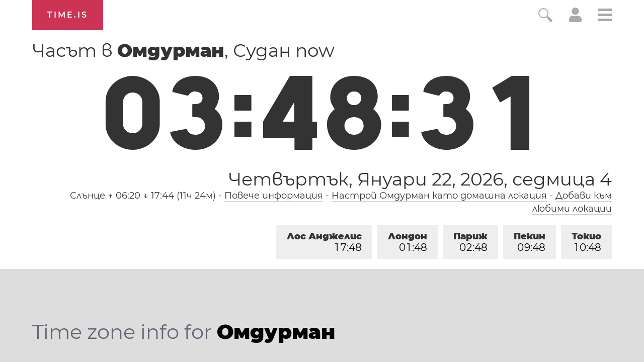

--- FILE ---
content_type: text/html; charset=utf-8
request_url: https://time.is/t1/?bg.0.10.201.0P.0.01a.1769046508761.1769046507305..N
body_size: -133
content:
1769046508871
0
01a_(UTC,_UTC+00:00)
1769046508761


<br/><br/>Time.is is for humans. To use from scripts and apps, please ask about our API. Thank you!

--- FILE ---
content_type: text/plain;charset=UTF-8
request_url: https://c.pub.network/v2/c
body_size: -110
content:
3ec75cd7-fb1e-469c-9733-6f73e46c47a3

--- FILE ---
content_type: text/plain;charset=UTF-8
request_url: https://c.pub.network/v2/c
body_size: -253
content:
602a63b2-7bbd-46b6-b67b-3108b0cfb5b6